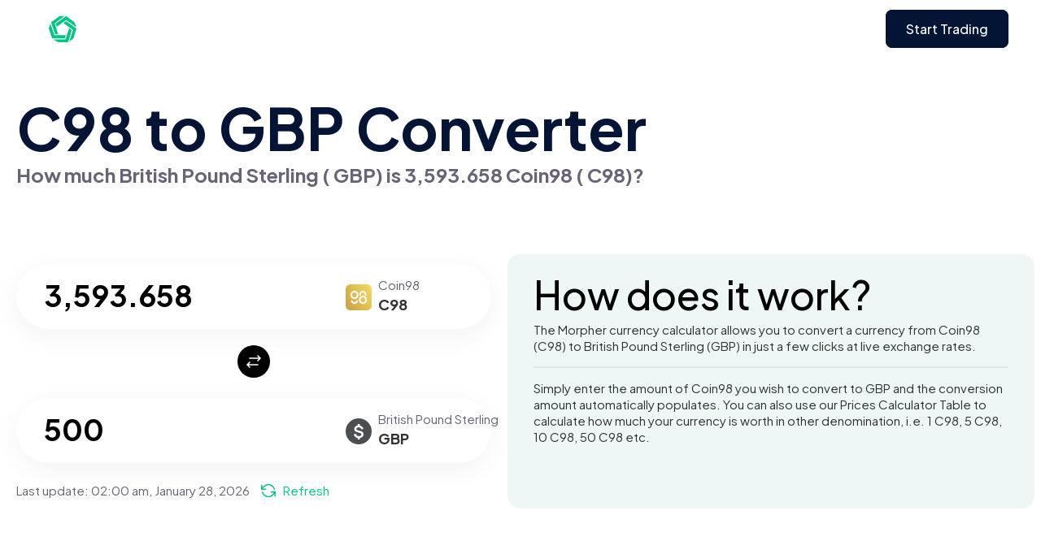

--- FILE ---
content_type: text/html
request_url: https://www.morpher.com/converter/c98/gbp/1/500
body_size: 38331
content:
<!DOCTYPE html><html lang="en"> <head><link crossorigin="anonymous" rel="DNS-prefetch" href="//fonts.googleapis.com"><link crossorigin="anonymous" rel="preconnect" href="https://fonts.googleapis.com"><link rel="preload" href="https://fonts.googleapis.com/css2?family=Plus+Jakarta+Sans:ital,wght@0,200..800;1,200..800&display=swap" as="style" crossorigin="anonymous" onload="this.onload=null;this.rel='stylesheet'"><noscript><link href="https://fonts.googleapis.com/css2?family=Plus+Jakarta+Sans:ital,wght@0,200..800;1,200..800&display=swap" rel="stylesheet" crossorigin="anonymous" type="text/css"></noscript><meta charset="UTF-8"><meta name="viewport" content="width=device-width"><link rel="icon" type="image/svg+xml" href="/converter/favicon.ico"><title>C98 to GBP Converter</title><meta property="og:title" content="C98 to GBP Converter"><meta name="twitter:title" content="C98 to GBP Converter"><meta name="description" content="Current value of 3593.6579125159915 C98 in GBP is 500 GBP. Trade C98 on Morpher with zero fees and infinite liquidity."><meta property="og:image:alt" content="Current value of 3593.6579125159915 C98 in GBP is 500 GBP. Trade C98 on Morpher with zero fees and infinite liquidity."><meta property="og:description" content="Current value of 3593.6579125159915 C98 in GBP is 500 GBP. Trade C98 on Morpher with zero fees and infinite liquidity."><meta name="twitter:description" content="Current value of 3593.6579125159915 C98 in GBP is 500 GBP. Trade C98 on Morpher with zero fees and infinite liquidity."><meta property="og:locale" content="en_US"><meta name="image" property="og:image" content="https://www.morpher.com/converter/og_converters-landing.png"><meta property="og:image:width" content="1344"><meta property="og:image:height" content="768"><meta property="og:url" content="https://www.morpher.com/converter/c98/gbp/1/500"><meta property="og:site_name" content="morpher.com"><meta property="og:type" content="website"><meta property="og:image:type" content="image/png"><meta name="apple-mobile-web-app-title" content="morpher.com"><meta name="twitter:card" content="summary_large_image"><meta name="twitter:creator" content="@morpher_io"><meta name="twitter:site" content="@morpher_io"><meta name="twitter:image:src" content="https://www.morpher.com/converter/og_converters-landing.png"><link rel="canonical" href="https://www.morpher.com/converter/c98/gbp/1/500"><link rel="stylesheet" href="/_astro/_amount_.DBjM2moF.css">
<link rel="stylesheet" href="/_astro/_page_.9A-XjlV0.css">
<style>footer[data-astro-cid-ld62vyah]{background-color:#fff;margin-top:150px}.footer-menu[data-astro-cid-ld62vyah]{margin-bottom:80px;display:flex;justify-content:center;gap:20px;flex-wrap:wrap}.footer-menu[data-astro-cid-ld62vyah] a[data-astro-cid-ld62vyah]{color:#929497;font-size:15px}.footer-menu[data-astro-cid-ld62vyah] a[data-astro-cid-ld62vyah]:hover{text-decoration:underline;text-decoration-color:#929497;cursor:pointer}.copyright-text[data-astro-cid-ld62vyah]{text-align:center;font-size:10px;margin-bottom:30px}
.language-section[data-astro-cid-qdptefdu]{position:relative}.dropdown-selection[data-astro-cid-qdptefdu] .language-selector[data-astro-cid-qdptefdu]{padding-bottom:10px}.dropdown-selection[data-astro-cid-qdptefdu]{position:absolute;background-color:#fff;top:-170px;left:-15px;padding:10px 15px 5px;border-radius:12px;border:1px solid #EAECF0;background:#fff;box-shadow:0 4px 8px #0000000a,0 1px 2px #1018280f;width:100px}.language-selector[data-astro-cid-qdptefdu]{display:flex;cursor:pointer;color:#929497;font-size:15px;gap:5px;align-items:center}.language-selector[data-astro-cid-qdptefdu] .flag[data-astro-cid-qdptefdu]{width:20px;height:20px}
a[data-astro-cid-2l52jgvk]{color:inherit;transition-delay:0s;transition-duration:.35s;transition-property:all;transition-timing-function:cubic-bezier(.25,.46,.45,.94)}a[data-astro-cid-2l52jgvk]:hover .title[data-astro-cid-2l52jgvk]{color:#228cdb;transition-delay:0s;transition-duration:.2s;transition-property:all;transition-timing-function:cubic-bezier(.25,.46,.45,.94)}.card-feature-img[data-astro-cid-2l52jgvk]{height:185px;-o-object-position:center;object-position:center;-o-object-fit:cover;object-fit:cover;border-radius:10px 10px 0 0;width:100%}.blog-card[data-astro-cid-2l52jgvk]:hover .card-feature-img[data-astro-cid-2l52jgvk]{opacity:.8}.card-content[data-astro-cid-2l52jgvk]{padding:20px;border-top:0;border-bottom:1px solid #E9E9E9;border-left:1px solid #E9E9E9;border-right:1px solid #E9E9E9;border-bottom-left-radius:16px;border-bottom-right-radius:16px;box-sizing:content-box}.card-content[data-astro-cid-2l52jgvk] h3[data-astro-cid-2l52jgvk].title.is-size-5{line-height:1.3}.card-content[data-astro-cid-2l52jgvk] .excerpt[data-astro-cid-2l52jgvk]{margin-top:10px}.card-content[data-astro-cid-2l52jgvk] .bottom-text[data-astro-cid-2l52jgvk]{border-top:1.5px solid #ebebeb;padding-top:10px;width:100%}@media only screen and (max-width:768px){.blog-card[data-astro-cid-2l52jgvk]{max-width:inherit}}.blog-info[data-astro-cid-2l52jgvk]{padding-bottom:20px;height:199px;box-sizing:content-box}.blog-info[data-astro-cid-2l52jgvk] h3[data-astro-cid-2l52jgvk]{line-height:38px}@media only screen and (max-width:768px){.blog-info[data-astro-cid-2l52jgvk] h3[data-astro-cid-2l52jgvk]{font-size:20px;font-weight:400;line-height:32px}.blog-info[data-astro-cid-2l52jgvk]{padding-bottom:0;height:unset;box-sizing:content-box}}.card-image[data-astro-cid-2l52jgvk]{height:185px}
</style><script type="module" src="/_astro/page.BRBWVeaW.js"></script></head> <body data-pagefind-ignore>  <main> <div class="nav-wrapper" data-astro-cid-dsb2oqve> <nav class="navbar navbar-spacing" data-astro-cid-dsb2oqve> <div class="container" data-astro-cid-dsb2oqve> <a class="navbar-item" href="https://www.morpher.com/new" data-astro-cid-dsb2oqve> <img class="nav-logo" width="34" height="34" src="/converter/nav_logo_green.svg" alt="Morpher Logo" data-astro-cid-dsb2oqve> </a> <div class="end-item is-flex" data-astro-cid-dsb2oqve>  <div class="mt-button"> <!-- Navbar Button --> <a class="font-medium get-started" data-get-started-button href="#" id="btnGetStarted"> Start Trading </a> </div>   </div> <a role="button" class="is-hidden-desktop navbar-burger" data-target="navMenu" aria-label="menu" aria-expanded="false" style="display: none" @click="isOpen = !isOpen" data-astro-cid-dsb2oqve> <span aria-hidden="true" data-astro-cid-dsb2oqve></span> <span aria-hidden="true" data-astro-cid-dsb2oqve></span> <span aria-hidden="true" data-astro-cid-dsb2oqve></span> </a> </div> </nav> </div> <script lang="javascript">




</script>   <section class="section bg-green"> <div class="container"> <h1 class="has-text-left converter-title"> C98 to  GBP Converter
</h1> <h2 class="has-text-left converter-subheading">
How much British Pound Sterling (
GBP) is  3,593.658 Coin98 (
C98)?
</h2> <div class="columns" style="margin-top: 80px"> <div class="column converter-section left-padding"> <div class="converter-input-section"> <div class="converter-input-currency"> <img src="https://assets.coingecko.com/coins/images/17117/small/logo.png?1696516677" alt="change"> <section class="data"> <p class="name">Coin98 </p> <p class="symbol"> C98 </p> </section>  </div> <div class="converter-input-div"> <input id="inValue" class="converter-input" value="3,593.658" placeholder="Enter amount"> </div> </div> <div class="has-text-centered converter-image-section"> <img src="/converter/btn-change.svg" alt="change"> </div> <div class="converter-input-section"> <div class="converter-input-currency"> <img src="/converter/currency/usd.svg" alt="change"> <section class="data"> <p class="name">British Pound Sterling </p> <p class="symbol"> GBP </p> </section>  </div> <div class="converter-input-div"> <input id="outValue" class="converter-input" value="500" placeholder="Enter amount"> </div> </div> <div class="converter-info">
Last update: <span id="last-update"></span> <span id="refresh-link" class="refresh-link" style="cursor: pointer;"> <span class="icon"> <img src="/converter/refresh.svg" alt="refresh"> </span> <span>Refresh</span> </span> </div> </div> <div class="column left-padding how-it-works"> <h2 class="header">How does it work?</h2> <div class="text">
The Morpher currency calculator allows you to convert a currency from Coin98 (C98) 
							to  British Pound Sterling (GBP) in  just a few clicks at live exchange rates.
</div> <div class="br"></div> <div class="text">
Simply enter the amount of Coin98 you wish to convert to  GBP and the
							conversion amount automatically populates. You can also use our Prices Calculator Table to calculate how much your currency is worth in other
							denomination, i.e. 1  C98, 5  C98, 10  C98, 50  C98 etc.
</div>  </div> </div> </div> <iframe id="reload_data" name="reload_data" style="display: none; visibility: hidden"></iframe> </section> <script lang="javascript">(function(){const last_updated = 1769565639925;
const curr = 0.139134;
const currency = "gbp";
const crypto = "c98";
const refreshParam = "";
const amount = 3593.6579125159915;
const coingecho_id = "coin98";


 const formatOutput = (input) => {
    let decimal = 0

    if (input < .00000000001) decimal = 14;
    else if (input < .0000000001) decimal = 13;
    else if (input < .000000001) decimal = 12;
    else if (input < .00000001) decimal = 11;
    else if (input < .0000001) decimal = 10;
    else if (input < .000001) decimal = 9;
    else if (input < .00001) decimal = 8;
    else if (input < .0001) decimal = 7;
    else if (input < .001) decimal = 6;
    else if (input < .01) decimal = 5;
    else if (input < .1) decimal = 4;
    else if (input < 0) decimal = 3;
    else if (input < 1) decimal = 2;
    else if (input < 10) decimal = 1;
    else decimal = 0;


    return input.toLocaleString(undefined, { minimumFractionDigits: decimal });
};

let currAmount = curr;

	const refreshData = async () => {
		try {
			const url = `https://api.coingecko.com/api/v3/coins/${coingecho_id}?localization=en&tickers=false&market_data=true&community_data=false&developer_data=false&sparkline=false`
			
			const response = await fetch(url)
			const data = await response.json();

			if (data && data.id) {
				const oldcurrAmount = currAmount
				currAmount = data?.market_data?.current_price[currency] || oldcurrAmount
				refreshInput()

				let new_last_updated = Date.now();

				const date = document.getElementById("last-update");
				if (date && new_last_updated) {
					date.innerHTML = formatDate(new_last_updated);
				}

				const form = document.createElement('form');
				form.method = 'post';
				form.target = 'reload_data';
				
				
				form.action = window.location.protocol +'//' + window.location.host + window.location.pathname ;


				const hiddenField = document.createElement('input');
				hiddenField.type = 'hidden';
				hiddenField.name = 'coinData';
				hiddenField.value = JSON.stringify(data);

				form.appendChild(hiddenField);

				document.body.appendChild(form);

				form.submit();
			}

		} catch (err) {
			console.log('err', err)
		}
	}


	window.requestIdleCallback(() => {
		let storage = localStorage.getItem((crypto + '_' + currency).toUpperCase())
		let storage_timestamp = 0;
		if (storage) {
			storage = JSON.parse(storage)
			if (storage.last_updated) {
				storage_timestamp = storage.last_updated;
			}
		}

		if (Number(last_updated) > Number(storage_timestamp)) {
			localStorage.setItem((crypto + '_' + currency).toUpperCase(), JSON.stringify({last_updated, amount: curr}))
		}

		if (!refreshParam && last_updated && last_updated < Date.now() - 1000 * 60 * 30 && Number(storage_timestamp) <= Number(last_updated)) {
			refreshData()
		}   
	})

	
	const fill = (input, char, count) => {
		while (input.length < count) {
			input = char + input;
		}

		return input;
	};
	const formatDate = (inputDate) => {
		try {
			const months = [
				"January",
				"February",
				"March",
				"April",
				"May",
				"June",
				"July",
				"August",
				"September",
				"October",
				"November",
				"December",
			];

			const date = new Date(Number(inputDate));

			var hours = date.getHours();
			var ampm = hours >= 12 ? "pm" : "am";
			hours = hours % 12;
			hours = hours ? hours : 12; // the hour '0' should be '12'

			let output = fill(hours.toString(), "0", 2);
			output += ":" + fill(date.getMinutes().toString(), "0", 2);
			output += " " + ampm;
			output += ", " + months[date.getMonth()];
			output += " " + date.getDate();
			output += ", " + date.getFullYear();

			return output;
		} catch (err) {
			console.log("err in formatDate: " + err.roString());
		}		
	};

	const date = document.getElementById("last-update");
	if (date && last_updated) {
		date.innerHTML = formatDate(last_updated);
	}

	const refreshInput = () => {
		try {
			let inValue = document.getElementById("inValue").value;
			if (inValue) {
				inValue = Number(inValue.replace(/,/g, ""));
				if (inValue && !isNaN(inValue)) {
					const outValue = inValue * currAmount;
					if (outValue && !isNaN(outValue)) {
						document.getElementById("outValue").value =
							formatOutput(outValue);
					}
				}
			}
		} catch (err) {
			console.log("err in refreshInput: " + err.roString());
		}
	};

	const refreshOutput = () => {
		try {
			let outValue = document.getElementById("outValue").value;

			if (outValue) {
				outValue = Number(outValue.replace(/,/g, ""));
				if (outValue && !isNaN(outValue)) {
					const inValue = outValue / currAmount;
					if (inValue && !isNaN(inValue)) {
						document.getElementById("inValue").value =
							formatOutput(inValue);
					}
				}
			}
		} catch (err) {
			console.log("err in refreshOutput: " + err.roString());
		}
	};
	document.getElementById("inValue").addEventListener("keyup", (event) => {
		if (event.isComposing || event.keyCode === 229) {
			return;
		}
		refreshInput();
	});

	document.getElementById("outValue").addEventListener("keyup", (event) => {
		if (event.isComposing || event.keyCode === 229) {
			return;
		}
		refreshOutput();
	});

	document.getElementById("refresh-link").addEventListener("click", (event) => {
		document.getElementById("refresh-link").style.display = "none";
		refreshData();
		
		setTimeout(() => {
			document.getElementById("refresh-link").style.display = "";
		}, 10000);
	
	});

	const updateFromStorage = () => {
		try {
			let storage = localStorage.getItem(
				(crypto + "_" + currency).toUpperCase()
			);
			let storage_timestamp = 0;
			if (storage) {
				storage = JSON.parse(storage);
				if (storage.last_updated) {
					storage_timestamp = storage.last_updated;

					if (storage_timestamp > last_updated) {
						const date = document.getElementById("last-update");
						if (date && storage_timestamp) {
							date.innerHTML = formatDate(storage_timestamp);
						}
						currAmount = storage.amount;
						refreshInput();
					}
				}
			}
		} catch (err) {
			console.log("err in updateFromStorage: " + err.roString());
		}
	};

	updateFromStorage();

})();</script>  <section class="section bg-grey"> <div class="container"> <div class="trade-container"> <div class="trade-section"> <h2 class="heading">
Trade C98 on Morpher with zero fees and infinite liquidity
</h2> <div class="text">
We rebuilt financial markets from the ground up on the Ethereum Blockchain. All in the pursuit
					of the perfect trading experience.
</div>  </div> </div> <div class="facts-container"> <h2 class="heading">
Quick facts about Coin98 </h2> <div class="text">Coin98 is an all-in-one DeFi Platform that aims to fulfill untapped demand in the industry and become a Gateway bridging TradFi users to any DeFi services on multiple blockchains.<br /><br />It accomplishes this mission through a full suite of products, including Coin98 Wallet, Coin98 Exchange, and Space Gate (cross-chain bridge).

Coin98 Wallet: Allows users to store, send, receive, manage crypto assets and connect to numerous dApps on multiple blockchains.<br /><br />It supports over 20 blockchains such as Ethereum, Binance Smart Chain, Solana, Polygon, Avalanche, Terra, etc on both mobile (iOS & android) and Chrome extension versions.

Coin98 Exchange: A multichain liquidity aggregator that allows users to swap, stake, lend, borrow, earn crypto with the best rates and low slippage.

Space Gate: A cross-chain bridge that enables swapping and transferring values across multiple networks.<br /><br />It supports token swaps between ERC20 tokens, BEP20 tokens, SPL tokens, and more.

The C98 token is the native utility token of the Coin98 platform and will be used to pay services fees, as staking incentives, for governance, and unique membership rights.</div> </div> <div class="price-chart-container"> <h2 class="heading"> C98 Price Chart
</h2> <div id="tradingview-embed-container"></div> <div class="has-text-centered"> <img src="/converter/no_tv_chart.png" alt="No TradingView Chart" class="chart-image"> <b>Sorry! We can’t find a chart for this market.</b> </div> </div> <div class="top10-section"> <h2 class="heading">
Related Crypto Assets
</h2> <div class="pair-row"> <div class="asset-head">
Assets
</div> <div class="row-head"> USD </div><div class="row-head"> EUR </div><div class="row-head"> GBP </div><div class="row-head"> CAD </div><div class="row-head"> TRY </div><div class="row-head"> INR </div> </div> <div class="pair-row"> <div class="asset"> <img class="asset-image" src="https://assets.coingecko.com/coins/images/17117/small/logo.png?1696516677"> <span style="vertical-align: top;">Coin98</span> </div> <div class="pair"> <a href="https://www.morpher.com/converter/c98/usd" target="_top"> C98/USD </a> </div><div class="pair"> <a href="https://www.morpher.com/converter/c98/eur" target="_top"> C98/EUR </a> </div><div class="pair"> <a href="https://www.morpher.com/converter/c98/gbp" target="_top"> C98/GBP </a> </div><div class="pair"> <a href="https://www.morpher.com/converter/c98/cad" target="_top"> C98/CAD </a> </div><div class="pair"> <a href="https://www.morpher.com/converter/c98/try" target="_top"> C98/TRY </a> </div><div class="pair"> <a href="https://www.morpher.com/converter/c98/inr" target="_top"> C98/INR </a> </div> </div><div class="pair-row"> <div class="asset"> <img class="asset-image" src="https://assets.coingecko.com/coins/images/15052/small/download_%288%29.png?1696514711"> <span style="vertical-align: top;">Charli3</span> </div> <div class="pair"> <a href="https://www.morpher.com/converter/c3/usd" target="_top"> C3/USD </a> </div><div class="pair">  </div><div class="pair">  </div><div class="pair">  </div><div class="pair">  </div><div class="pair">  </div> </div><div class="pair-row"> <div class="asset"> <img class="asset-image" src="https://assets.coingecko.com/coins/images/16509/small/Circle_Orange_onWhite.png?1696516071"> <span style="vertical-align: top;">Swarm</span> </div> <div class="pair"> <a href="https://www.morpher.com/converter/bzz/usd" target="_top"> BZZ/USD </a> </div><div class="pair"> <a href="https://www.morpher.com/converter/bzz/eur" target="_top"> BZZ/EUR </a> </div><div class="pair"> <a href="https://www.morpher.com/converter/bzz/gbp" target="_top"> BZZ/GBP </a> </div><div class="pair"> <a href="https://www.morpher.com/converter/bzz/cad" target="_top"> BZZ/CAD </a> </div><div class="pair"> <a href="https://www.morpher.com/converter/bzz/try" target="_top"> BZZ/TRY </a> </div><div class="pair"> <a href="https://www.morpher.com/converter/bzz/inr" target="_top"> BZZ/INR </a> </div> </div><div class="pair-row"> <div class="asset"> <img class="asset-image" src="https://assets.coingecko.com/coins/images/11811/small/bzrx.png?1696511684"> <span style="vertical-align: top;">bZx Protocol</span> </div> <div class="pair"> <a href="https://www.morpher.com/converter/bzrx/usd" target="_top"> BZRX/USD </a> </div><div class="pair"> <a href="https://www.morpher.com/converter/bzrx/eur" target="_top"> BZRX/EUR </a> </div><div class="pair"> <a href="https://www.morpher.com/converter/bzrx/gbp" target="_top"> BZRX/GBP </a> </div><div class="pair"> <a href="https://www.morpher.com/converter/bzrx/cad" target="_top"> BZRX/CAD </a> </div><div class="pair"> <a href="https://www.morpher.com/converter/bzrx/try" target="_top"> BZRX/TRY </a> </div><div class="pair">  </div> </div><div class="pair-row"> <div class="asset"> <img class="asset-image" src="https://assets.coingecko.com/coins/images/26392/small/bazaars_logo-color-black-icon.png?1696525469"> <span style="vertical-align: top;">Bazaars</span> </div> <div class="pair"> <a href="https://www.morpher.com/converter/bzr/usd" target="_top"> BZR/USD </a> </div><div class="pair"> <a href="https://www.morpher.com/converter/bzr/eur" target="_top"> BZR/EUR </a> </div><div class="pair"> <a href="https://www.morpher.com/converter/bzr/gbp" target="_top"> BZR/GBP </a> </div><div class="pair"> <a href="https://www.morpher.com/converter/bzr/cad" target="_top"> BZR/CAD </a> </div><div class="pair"> <a href="https://www.morpher.com/converter/bzr/try" target="_top"> BZR/TRY </a> </div><div class="pair"> <a href="https://www.morpher.com/converter/bzr/inr" target="_top"> BZR/INR </a> </div> </div><div class="pair-row"> <div class="asset"> <img class="asset-image" src="https://assets.coingecko.com/coins/images/33527/small/Byte200.jpeg?1702138460"> <span style="vertical-align: top;">Byte</span> </div> <div class="pair"> <a href="https://www.morpher.com/converter/byte/usd" target="_top"> BYTE/USD </a> </div><div class="pair"> <a href="https://www.morpher.com/converter/byte/eur" target="_top"> BYTE/EUR </a> </div><div class="pair"> <a href="https://www.morpher.com/converter/byte/gbp" target="_top"> BYTE/GBP </a> </div><div class="pair"> <a href="https://www.morpher.com/converter/byte/cad" target="_top"> BYTE/CAD </a> </div><div class="pair"> <a href="https://www.morpher.com/converter/byte/try" target="_top"> BYTE/TRY </a> </div><div class="pair"> <a href="https://www.morpher.com/converter/byte/inr" target="_top"> BYTE/INR </a> </div> </div><div class="pair-row"> <div class="asset"> <img class="asset-image" src="https://assets.coingecko.com/coins/images/17108/small/BXX_Token_logo.png?1696516669"> <span style="vertical-align: top;">Baanx</span> </div> <div class="pair"> <a href="https://www.morpher.com/converter/bxx/usd" target="_top"> BXX/USD </a> </div><div class="pair">  </div><div class="pair">  </div><div class="pair">  </div><div class="pair">  </div><div class="pair">  </div> </div><div class="pair-row"> <div class="asset"> <img class="asset-image" src="https://assets.coingecko.com/coins/images/36544/small/bxn-200x200.png?1711715002"> <span style="vertical-align: top;">BXN</span> </div> <div class="pair"> <a href="https://www.morpher.com/converter/bxn/usd" target="_top"> BXN/USD </a> </div><div class="pair"> <a href="https://www.morpher.com/converter/bxn/eur" target="_top"> BXN/EUR </a> </div><div class="pair"> <a href="https://www.morpher.com/converter/bxn/gbp" target="_top"> BXN/GBP </a> </div><div class="pair"> <a href="https://www.morpher.com/converter/bxn/cad" target="_top"> BXN/CAD </a> </div><div class="pair"> <a href="https://www.morpher.com/converter/bxn/try" target="_top"> BXN/TRY </a> </div><div class="pair"> <a href="https://www.morpher.com/converter/bxn/inr" target="_top"> BXN/INR </a> </div> </div><div class="pair-row"> <div class="asset"> <img class="asset-image" src="https://assets.coingecko.com/coins/images/32202/small/ca.jpg?1696746380"> <span style="vertical-align: top;">Coupon Assets</span> </div> <div class="pair"> <a href="https://www.morpher.com/converter/ca/usd" target="_top"> CA/USD </a> </div><div class="pair">  </div><div class="pair">  </div><div class="pair">  </div><div class="pair">  </div><div class="pair">  </div> </div><div class="pair-row"> <div class="asset"> <img class="asset-image" src="https://assets.coingecko.com/coins/images/29996/small/cacao.png?1696528920"> <span style="vertical-align: top;">Maya Protocol</span> </div> <div class="pair"> <a href="https://www.morpher.com/converter/cacao/usd" target="_top"> CACAO/USD </a> </div><div class="pair"> <a href="https://www.morpher.com/converter/cacao/eur" target="_top"> CACAO/EUR </a> </div><div class="pair"> <a href="https://www.morpher.com/converter/cacao/gbp" target="_top"> CACAO/GBP </a> </div><div class="pair"> <a href="https://www.morpher.com/converter/cacao/cad" target="_top"> CACAO/CAD </a> </div><div class="pair"> <a href="https://www.morpher.com/converter/cacao/try" target="_top"> CACAO/TRY </a> </div><div class="pair"> <a href="https://www.morpher.com/converter/cacao/inr" target="_top"> CACAO/INR </a> </div> </div><div class="pair-row"> <div class="asset"> <img class="asset-image" src="https://assets.coingecko.com/coins/images/32846/small/200px_caga_transparent.png?1707469892"> <span style="vertical-align: top;">Crypto Asset Governance Alliance</span> </div> <div class="pair"> <a href="https://www.morpher.com/converter/caga/usd" target="_top"> CAGA/USD </a> </div><div class="pair"> <a href="https://www.morpher.com/converter/caga/eur" target="_top"> CAGA/EUR </a> </div><div class="pair"> <a href="https://www.morpher.com/converter/caga/gbp" target="_top"> CAGA/GBP </a> </div><div class="pair"> <a href="https://www.morpher.com/converter/caga/cad" target="_top"> CAGA/CAD </a> </div><div class="pair"> <a href="https://www.morpher.com/converter/caga/try" target="_top"> CAGA/TRY </a> </div><div class="pair"> <a href="https://www.morpher.com/converter/caga/inr" target="_top"> CAGA/INR </a> </div> </div><div class="pair-row"> <div class="asset"> <img class="asset-image" src="https://assets.coingecko.com/coins/images/28470/small/MTLOGO.png?1696527464"> <span style="vertical-align: top;">Moon Tropica</span> </div> <div class="pair"> <a href="https://www.morpher.com/converter/cah/usd" target="_top"> CAH/USD </a> </div><div class="pair"> <a href="https://www.morpher.com/converter/cah/eur" target="_top"> CAH/EUR </a> </div><div class="pair"> <a href="https://www.morpher.com/converter/cah/gbp" target="_top"> CAH/GBP </a> </div><div class="pair"> <a href="https://www.morpher.com/converter/cah/cad" target="_top"> CAH/CAD </a> </div><div class="pair"> <a href="https://www.morpher.com/converter/cah/try" target="_top"> CAH/TRY </a> </div><div class="pair"> <a href="https://www.morpher.com/converter/cah/inr" target="_top"> CAH/INR </a> </div> </div><div class="pair-row"> <div class="asset"> <img class="asset-image" src="https://assets.coingecko.com/coins/images/27196/small/CAI_logo.png?1696526245"> <span style="vertical-align: top;">Colony Avalanche Index</span> </div> <div class="pair"> <a href="https://www.morpher.com/converter/cai/usd" target="_top"> CAI/USD </a> </div><div class="pair">  </div><div class="pair">  </div><div class="pair">  </div><div class="pair">  </div><div class="pair">  </div> </div><div class="pair-row"> <div class="asset"> <img class="asset-image" src="https://assets.coingecko.com/coins/images/12632/small/pancakeswap-cake-logo_%281%29.png?1696512440"> <span style="vertical-align: top;">PancakeSwap</span> </div> <div class="pair"> <a href="https://www.morpher.com/converter/cake/usd" target="_top"> CAKE/USD </a> </div><div class="pair"> <a href="https://www.morpher.com/converter/cake/eur" target="_top"> CAKE/EUR </a> </div><div class="pair"> <a href="https://www.morpher.com/converter/cake/gbp" target="_top"> CAKE/GBP </a> </div><div class="pair"> <a href="https://www.morpher.com/converter/cake/cad" target="_top"> CAKE/CAD </a> </div><div class="pair"> <a href="https://www.morpher.com/converter/cake/try" target="_top"> CAKE/TRY </a> </div><div class="pair"> <a href="https://www.morpher.com/converter/cake/inr" target="_top"> CAKE/INR </a> </div> </div><div class="pair-row"> <div class="asset"> <img class="asset-image" src="https://assets.coingecko.com/coins/images/26959/small/canto-network.png?1696526014"> <span style="vertical-align: top;">CANTO</span> </div> <div class="pair"> <a href="https://www.morpher.com/converter/canto/usd" target="_top"> CANTO/USD </a> </div><div class="pair"> <a href="https://www.morpher.com/converter/canto/eur" target="_top"> CANTO/EUR </a> </div><div class="pair"> <a href="https://www.morpher.com/converter/canto/gbp" target="_top"> CANTO/GBP </a> </div><div class="pair"> <a href="https://www.morpher.com/converter/canto/cad" target="_top"> CANTO/CAD </a> </div><div class="pair"> <a href="https://www.morpher.com/converter/canto/try" target="_top"> CANTO/TRY </a> </div><div class="pair"> <a href="https://www.morpher.com/converter/canto/inr" target="_top"> CANTO/INR </a> </div> </div> </div> <div class="price-stats-container"> <div class="header-section"> <h2 class="heading"> C98 to GBP price stats
</h2> <div class="stats-info"> <div class="stats-info-column"> <div class="text">
24hr
</div> <div class="data red"> -1.20% <img src="/converter/price-down.svg" alt="down"> </div> </div> <div class="stats-info-column"> <div class="text">
7d
</div> <div class="data red"> -2.41% <img src="/converter/price-down.svg" alt="down"> </div> </div> <div class="stats-info-column"> <div class="text">
30d
</div> <div class="data red"> -7.50% <img src="/converter/price-down.svg" alt="down"> </div> </div> </div> </div> <div class="text">
Over the past 30 days, Coin98 has dropped -7.50% to GBP. The trend and price charts for the past
				week shows that C98 has dropped -2.41% to GBP and over the past 24 hours, C98 has dropped -1.20% to
GBP.
</div> <div class="columns price-columns"> <div class="column price-column"> <div class="field is-horizontal"> <table class="table is-striped is-fullwidth smaller-row-height"> <thead> <tr> <th class="stats-head"> <img src="https://assets.coingecko.com/coins/images/17117/small/logo.png?1696516677" alt="change"> <section class="table-heading"> C98 </section> </th> <th class="stats-head"> <img src="/converter/currency/usd.svg" alt="change"> <section class="table-heading"> GBP </section> </th> </tr> </thead> <tbody> <tr> <td class="stats-cell"> <a href="/converter/c98/gbp/0.5">0.5 </a> </td> <td class="stats-cell">0.07 </td> </tr><tr> <td class="stats-cell"> <a href="/converter/c98/gbp/1">1 </a> </td> <td class="stats-cell">0.139 </td> </tr><tr> <td class="stats-cell"> <a href="/converter/c98/gbp/5">5 </a> </td> <td class="stats-cell">0.696 </td> </tr><tr> <td class="stats-cell"> <a href="/converter/c98/gbp/10">10 </a> </td> <td class="stats-cell">1.391 </td> </tr><tr> <td class="stats-cell"> <a href="/converter/c98/gbp/50">50 </a> </td> <td class="stats-cell">6.957 </td> </tr><tr> <td class="stats-cell"> <a href="/converter/c98/gbp/100">100 </a> </td> <td class="stats-cell">13.913 </td> </tr><tr> <td class="stats-cell"> <a href="/converter/c98/gbp/500">500 </a> </td> <td class="stats-cell">69.567 </td> </tr><tr> <td class="stats-cell"> <a href="/converter/c98/gbp/1000">1000 </a> </td> <td class="stats-cell">139.134 </td> </tr> </tbody> </table> </div> </div> <div class="column price-column"> <div class="field is-horizontal"> <table class="table is-striped is-fullwidth smaller-row-height"> <thead> <tr> <th class="stats-head"> <img src="/converter/currency/usd.svg" alt="change"> <section class="table-heading"> GBP </section> </th> <th class="stats-head"> <img src="https://assets.coingecko.com/coins/images/17117/small/logo.png?1696516677" alt="change"> <section class="table-heading"> C98 </section> </th> </tr> </thead> <tbody> <tr> <td class="stats-cell"> <a href="/converter/c98/gbp/1/0.5">0.5</a> </td> <td class="stats-cell">0.07</td> </tr><tr> <td class="stats-cell"> <a href="/converter/c98/gbp/1/1">1</a> </td> <td class="stats-cell">0.139</td> </tr><tr> <td class="stats-cell"> <a href="/converter/c98/gbp/1/5">5</a> </td> <td class="stats-cell">0.696</td> </tr><tr> <td class="stats-cell"> <a href="/converter/c98/gbp/1/10">10</a> </td> <td class="stats-cell">1.391</td> </tr><tr> <td class="stats-cell"> <a href="/converter/c98/gbp/1/50">50</a> </td> <td class="stats-cell">6.957</td> </tr><tr> <td class="stats-cell"> <a href="/converter/c98/gbp/1/100">100</a> </td> <td class="stats-cell">13.913</td> </tr><tr> <td class="stats-cell"> <a href="/converter/c98/gbp/1/500">500</a> </td> <td class="stats-cell">69.567</td> </tr><tr> <td class="stats-cell"> <a href="/converter/c98/gbp/1/1000">1000</a> </td> <td class="stats-cell">139.134</td> </tr> </tbody> </table> </div> </div> </div>  </div> </div> </section> <script lang="javascript">(function(){const tvSymbol = undefined;


	if (tvSymbol) {
		 window.requestIdleCallback(() => {
		    window.setTimeout(() => {
				let tv_url = `https://www.tradingview.com/widgetembed/?symbol=${tvSymbol}&interval=D&timezone=exchange&theme=light&style=1&withdateranges=true&hide_side_toolbar=false&left_toolbar=true&allow_symbol_change=true&save_image=false&studies=ROC%40tv-basicstudies%2CStochasticRSI%40tv-basicstudies%2CMASimple%40tv-basicstudies&show_popup_button=true&popup_width=1000&popup_height=1200&drawings_access[type]=black&drawings_access[tools][0][name]=Trend%20Line&drawings_access[tools][0][grayed]=true&locale=en`;
				window.open(tv_url, "trading_view_chart")
			}, 5000)
		 })
	}

})();</script>  <footer class="footer" data-astro-cid-ld62vyah> <div class="container" data-astro-cid-ld62vyah> <div class="footer-menu" data-astro-cid-ld62vyah> <div class="language-section" data-astro-cid-qdptefdu> <div class="dropdown-selection" id="div-language-dropdown" style="display: none" data-astro-cid-qdptefdu> <a href="/converter/c98/gbp/1/500" data-astro-cid-qdptefdu> <div class="language-selector" data-language-selection="en" data-astro-cid-qdptefdu> <img alt="English" class="flag" src="/insights/flags/en.svg" data-astro-cid-qdptefdu> English </div> </a> </div> <div class="language-selector" data-language-dropdown data-astro-cid-qdptefdu> <img class="flag" alt="English flag" src="/insights/flags/en.svg" data-astro-cid-qdptefdu> English <img width="16" height="16" class="dropdown" alt="Change Language" src="/insights/flags/dropdown-up.svg" data-astro-cid-qdptefdu> </div> </div> <script lang="javascript">

    const configEvents = () => {

        let dropdowns = document.querySelectorAll('[data-language-dropdown]');

        // Add event listeners to fire confetti when a button is clicked.
        dropdowns.forEach((dropdown) => {
            dropdown.addEventListener('click', () => {
                document.getElementById('div-language-dropdown').style.display = ''
                document.getElementById('div-language-dropdown').focus();
            });
        });



        let selectors = document.querySelectorAll('[data-language-selection]');



        window.addEventListener('click', (event) => {
            if (event.target.className !== 'language-selector') {
                document.getElementById('div-language-dropdown').style.display = 'none'
            }
        })
        selectors.forEach((selector) => {
            selector.addEventListener('click', () => {
                document.getElementById('div-language-dropdown').style.display = 'none'

                localStorage.setItem('scrollpos', window.scrollY);


            });
        });
    }

    configEvents()

    document.addEventListener('astro:after-swap',
	() => {
		configEvents()

	}) 



</script>  <a href="https://www.morpher.com" data-astro-cid-ld62vyah> Home </a> <a href="https://www.morpher.com/trade/register" data-astro-cid-ld62vyah> Trade </a> <a href="https://www.morpher.com/ai" data-astro-cid-ld62vyah> AI </a> <a href="https://www.morpher.com/watches" data-astro-cid-ld62vyah> Watches </a> <a href="https://www.morpher.com/wallet" data-astro-cid-ld62vyah> Wallet </a> <a href="/blog" data-astro-cid-ld62vyah> Blog </a> </div> <!-- Copyright --> <p class="copyright-text" data-astro-cid-ld62vyah> Copyright © 2026 Morpher Labs GmbH
Morpher Labs GmbH. All rights reserved. 🎡 Heinestrasse 21/4, Vienna, Austria 1020 </p> </div> </footer> <script lang="javascript">

</script>  </main>  <script type="module" src="/_astro/layoutConverter.astro_astro_type_script_index_0_lang.C2WDSBOP.js"></script> <script lang="javascript">(function(){const GOOGLE_ANALYTICS_API_KEY = "G-ZKPQS232M6";
const path = "/converter/c98/gbp/1/500";

        let loaded = false
        
        function loadGTMTag() {
            (function(w,d,s,l,i){w[l]=w[l]||[];w[l].push({'gtm.start':
            new Date().getTime(),event:'gtm.js'});var f=d.getElementsByTagName(s)[0],
            j=d.createElement(s),dl=l!='dataLayer'?'&l='+l:'';j.async=true;j.crossorigin="anonymous";j.src=
            'https://www.googletagmanager.com/gtm.js?id='+i+dl;f.parentNode.insertBefore(j,f);
            })(window,document,'script','dataLayer','GTM-N2LQTG97');
        }

        function loadTags () {
          (function(w,d,s,l,i){w[l]=w[l]||[];w[l].push({'gtm.start':
          new Date().getTime(),event:'gtm.js'});var f=d.getElementsByTagName(s)[0],
          j=d.createElement(s),dl=l!='dataLayer'?'&l='+l:'';j.async=true;j.crossorigin="anonymous";j.src=
          `https://www.googletagmanager.com/gtag/js?id=${GOOGLE_ANALYTICS_API_KEY}`;f.parentNode.insertBefore(j,f);
          })(window,document,'script','dataLayer',GOOGLE_ANALYTICS_API_KEY);

          window.dataLayer = window.dataLayer || [];
          function gtag(){dataLayer.push(arguments);}
          gtag('js', new Date());
          gtag('config', GOOGLE_ANALYTICS_API_KEY);
        }
        
        setTimeout(function() {
          loadTags()

          if (path.includes('/blog/') && !path.includes('/category/') && path !== '/blog/') {
            loadGTMTag()
          }
        }, 2000);

      })();</script> </body></html> <script lang="javascript">(function(){const last_updated = "1769565639925";
const refreshParam = "";
const crypto = "c98";
const currency = "gbp";
const amount = "3593.6579125159915";
const currencyData = {"coingecho_id":"coin98","currency_symbol":"gbp","name":"British Pound Sterling","order":3,"amount":0.139134};
const coingecho_id = "coin98";

    document.addEventListener("DOMContentLoaded", function(event) { 

        if (!localStorage.getItem("affiliate_id") && !localStorage.getItem("affiliate_campaign")) {
            localStorage.setItem("affiliate_id", 'currency-converter')
            localStorage.setItem("affiliate_campaign", (crypto + '_' + currency).toUpperCase())
        }
    })
})();</script>  

--- FILE ---
content_type: image/svg+xml
request_url: https://www.morpher.com/converter/price-down.svg
body_size: 92
content:
<svg width="14" height="14" viewBox="0 0 14 14" fill="none" xmlns="http://www.w3.org/2000/svg">
<path d="M1 1L13 13M13 13H5M13 13V5" stroke="#F43F60" stroke-width="2" stroke-linecap="round" stroke-linejoin="round"/>
</svg>


--- FILE ---
content_type: image/svg+xml
request_url: https://www.morpher.com/insights/flags/dropdown-up.svg
body_size: 115
content:
<svg width="16" height="16" viewBox="0 0 16 16" fill="none" xmlns="http://www.w3.org/2000/svg">
<g id="24pt Icons">
<path id="Icon" d="M4 10L8 6L12 10" stroke="#333333" stroke-width="2" stroke-linecap="round" stroke-linejoin="round"/>
</g>
</svg>
